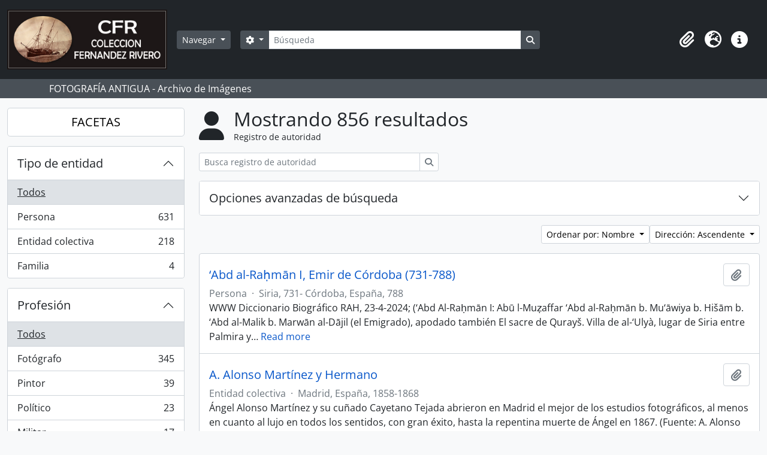

--- FILE ---
content_type: text/html; charset=utf-8
request_url: http://archivocti.uma.es/atom/index.php/actor/browse?sortDir=asc&sf_culture=es&sort=alphabetic&limit=15
body_size: 72115
content:
<!DOCTYPE html>
<html lang="es" dir="ltr">
  <head>
    <meta charset="utf-8">
    <meta name="viewport" content="width=device-width, initial-scale=1">
    <title>Actor browse - Colección Fernández Rivero</title>
        <link rel="shortcut icon" href="/atom/favicon.ico">
    <script defer src="/dist/js/vendor.bundle.1697f26639ee588df9ee.js"></script><script defer src="/dist/js/arDominionB5Plugin.bundle.0ac68e6c1a63c312687f.js"></script><link href="/dist/css/arDominionB5Plugin.bundle.33b8488ae3d60e127786.css" rel="stylesheet">
      </head>
  <body class="d-flex flex-column min-vh-100 actor browse">
        <div class="visually-hidden-focusable p-3 border-bottom">
  <a class="btn btn-sm btn-secondary" href="#main-column">
    Skip to main content  </a>
</div>
    



<header id="top-bar" class="navbar navbar-expand-lg navbar-dark bg-dark" role="navigation" aria-label="Main navigation">
  <div class="container-fluid">
          <a class="navbar-brand d-flex flex-wrap flex-lg-nowrap align-items-center py-0 me-0" href="/atom/index.php/" title="Inicio" rel="home">
                  <img alt="AtoM logo" class="d-inline-block my-2 me-3" height="100" src="/atom/plugins/arDominionB5Plugin/images/logo.png" />                      </a>
        <button class="navbar-toggler atom-btn-secondary my-2 me-1 px-1" type="button" data-bs-toggle="collapse" data-bs-target="#navbar-content" aria-controls="navbar-content" aria-expanded="false">
      <i 
        class="fas fa-2x fa-fw fa-bars" 
        data-bs-toggle="tooltip"
        data-bs-placement="bottom"
        title="Toggle navigation"
        aria-hidden="true">
      </i>
      <span class="visually-hidden">Toggle navigation</span>
    </button>
    <div class="collapse navbar-collapse flex-wrap justify-content-end me-1" id="navbar-content">
      <div class="d-flex flex-wrap flex-lg-nowrap flex-grow-1">
        <div class="dropdown my-2 me-3">
  <button class="btn btn-sm atom-btn-secondary dropdown-toggle" type="button" id="browse-menu" data-bs-toggle="dropdown" aria-expanded="false">
    Navegar  </button>
  <ul class="dropdown-menu mt-2" aria-labelledby="browse-menu">
    <li>
      <h6 class="dropdown-header">
        Navegar      </h6>
    </li>
                  <li id="node_browseInformationObjects">
          <a class="dropdown-item" href="/atom/index.php/informationobject/browse" title="Fotografías">Fotografías</a>        </li>
                        <li id="node_browseActors">
          <a class="dropdown-item" href="/atom/index.php/actor/browse" title="Personas / Familias / Organizaciones">Personas / Familias / Organizaciones</a>        </li>
                        <li id="node_browseSubjects">
          <a class="dropdown-item" href="/atom/index.php/taxonomy/index/id/35" title="Materias">Materias</a>        </li>
                        <li id="node_browsePlaces">
          <a class="dropdown-item" href="/atom/index.php/taxonomy/index/id/42" title="Lugares">Lugares</a>        </li>
                        <li id="node_browseDigitalObjects">
          <a class="dropdown-item" href="/atom/index.php/informationobject/browse?view=card&amp;onlyMedia=1&amp;topLod=0" title="Objetos digitales">Objetos digitales</a>        </li>
                        <li id="node_browseRepositories">
          <a class="dropdown-item" href="/atom/index.php/repository/browse" title="Archivo">Archivo</a>        </li>
                        <li id="node_browseFunctions">
          <a class="dropdown-item" href="/atom/index.php/function/browse" title="Funciones">Funciones</a>        </li>
                        <li id="node_browseAlbums">
          <a class="dropdown-item" href="/atom/index.php/informationobject/browse?levels=241&amp;topLod=0&amp;sort=referenceCode&amp;sortDir=asc" title="Álbumes / agrupaciones">Álbumes / agrupaciones</a>        </li>
            </ul>
</div>
        <form
  id="search-box"
  class="d-flex flex-grow-1 my-2"
  role="search"
  action="/atom/index.php/informationobject/browse">
  <h2 class="visually-hidden">Búsqueda</h2>
  <input type="hidden" name="topLod" value="0">
  <input type="hidden" name="sort" value="relevance">
  <div class="input-group flex-nowrap">
    <button
      id="search-box-options"
      class="btn btn-sm atom-btn-secondary dropdown-toggle"
      type="button"
      data-bs-toggle="dropdown"
      data-bs-auto-close="outside"
      aria-expanded="false">
      <i class="fas fa-cog" aria-hidden="true"></i>
      <span class="visually-hidden">Search options</span>
    </button>
    <div class="dropdown-menu mt-2" aria-labelledby="search-box-options">
              <div class="px-3 py-2">
          <div class="form-check">
            <input
              class="form-check-input"
              type="radio"
              name="repos"
              id="search-realm-global"
              checked
              value>
            <label class="form-check-label" for="search-realm-global">
              Búsqueda global            </label>
          </div>
                            </div>
        <div class="dropdown-divider"></div>
            <a class="dropdown-item" href="/atom/index.php/informationobject/browse?showAdvanced=1&topLod=0">
        Búsqueda avanzada      </a>
    </div>
    <input
      id="search-box-input"
      class="form-control form-control-sm dropdown-toggle"
      type="search"
      name="query"
      autocomplete="off"
      value=""
      placeholder="Búsqueda"
      data-url="/atom/index.php/search/autocomplete"
      data-bs-toggle="dropdown"
      aria-label="Búsqueda"
      aria-expanded="false">
    <ul id="search-box-results" class="dropdown-menu mt-2" aria-labelledby="search-box-input"></ul>
    <button class="btn btn-sm atom-btn-secondary" type="submit">
      <i class="fas fa-search" aria-hidden="true"></i>
      <span class="visually-hidden">Search in browse page</span>
    </button>
  </div>
</form>
      </div>
      <div class="d-flex flex-nowrap flex-column flex-lg-row align-items-strech align-items-lg-center">
        <ul class="navbar-nav mx-lg-2">
                    <li class="nav-item dropdown d-flex flex-column">
  <a
    class="nav-link dropdown-toggle d-flex align-items-center p-0"
    href="#"
    id="clipboard-menu"
    role="button"
    data-bs-toggle="dropdown"
    aria-expanded="false"
    data-total-count-label="registros añadidos"
    data-alert-close="Cerrar"
    data-load-alert-message="There was an error loading the clipboard content."
    data-export-alert-message="The clipboard is empty for this entity type."
    data-export-check-url="/atom/index.php/clipboard/exportCheck"
    data-delete-alert-message="Nota: los elementos del portapapeles no seleccionados en esta página se eliminarán del portapapeles cuando se actualice la página. Puede volver a seleccionarlos ahora o recargar la página para eliminarlos por completo. El uso de los botones de ordenación o de vista previa de impresión también provocará una recarga de la página - así que ¡se perderá todo lo que no esté seleccionado en ese momento!">
    <i
      class="fas fa-2x fa-fw fa-paperclip px-0 px-lg-2 py-2"
      data-bs-toggle="tooltip"
      data-bs-placement="bottom"
      data-bs-custom-class="d-none d-lg-block"
      title="Portapapeles"
      aria-hidden="true">
    </i>
    <span class="d-lg-none mx-1" aria-hidden="true">
      Portapapeles    </span>
    <span class="visually-hidden">
      Portapapeles    </span>
  </a>
  <ul class="dropdown-menu dropdown-menu-end mb-2" aria-labelledby="clipboard-menu">
    <li>
      <h6 class="dropdown-header">
        Portapapeles      </h6>
    </li>
    <li class="text-muted text-nowrap px-3 pb-2">
      <span
        id="counts-block"
        data-information-object-label="Documentos"
        data-actor-object-label="Registro de autoridad"
        data-repository-object-label="Institución archivística">
      </span>
    </li>
                  <li id="node_clearClipboard">
          <a class="dropdown-item" href="/atom/index.php/" title="Borrar selección">Borrar selección</a>        </li>
                        <li id="node_goToClipboard">
          <a class="dropdown-item" href="/atom/index.php/clipboard/view" title="Ir al portapapeles">Ir al portapapeles</a>        </li>
                        <li id="node_loadClipboard">
          <a class="dropdown-item" href="/atom/index.php/clipboard/load" title="Cargar portapapeles">Cargar portapapeles</a>        </li>
                        <li id="node_saveClipboard">
          <a class="dropdown-item" href="/atom/index.php/clipboard/save" title="Save clipboard">Save clipboard</a>        </li>
            </ul>
</li>
                      <li class="nav-item dropdown d-flex flex-column">
  <a
    class="nav-link dropdown-toggle d-flex align-items-center p-0"
    href="#"
    id="language-menu"
    role="button"
    data-bs-toggle="dropdown"
    aria-expanded="false">
    <i
      class="fas fa-2x fa-fw fa-globe-europe px-0 px-lg-2 py-2"
      data-bs-toggle="tooltip"
      data-bs-placement="bottom"
      data-bs-custom-class="d-none d-lg-block"
      title="Idioma"
      aria-hidden="true">
    </i>
    <span class="d-lg-none mx-1" aria-hidden="true">
      Idioma    </span>
    <span class="visually-hidden">
      Idioma    </span>  
  </a>
  <ul class="dropdown-menu dropdown-menu-end mb-2" aria-labelledby="language-menu">
    <li>
      <h6 class="dropdown-header">
        Idioma      </h6>
    </li>
          <li>
        <a class="dropdown-item" href="/atom/index.php/actor/browse?sf_culture=en&amp;sortDir=asc&amp;sort=alphabetic&amp;limit=15" title="English">English</a>      </li>
          <li>
        <a class="dropdown-item" href="/atom/index.php/actor/browse?sf_culture=es&amp;sortDir=asc&amp;sort=alphabetic&amp;limit=15" title="Español">Español</a>      </li>
      </ul>
</li>
                    <li class="nav-item dropdown d-flex flex-column">
  <a
    class="nav-link dropdown-toggle d-flex align-items-center p-0"
    href="#"
    id="quick-links-menu"
    role="button"
    data-bs-toggle="dropdown"
    aria-expanded="false">
    <i
      class="fas fa-2x fa-fw fa-info-circle px-0 px-lg-2 py-2"
      data-bs-toggle="tooltip"
      data-bs-placement="bottom"
      data-bs-custom-class="d-none d-lg-block"
      title="Enlaces rápidos"
      aria-hidden="true">
    </i>
    <span class="d-lg-none mx-1" aria-hidden="true">
      Enlaces rápidos    </span> 
    <span class="visually-hidden">
      Enlaces rápidos    </span>
  </a>
  <ul class="dropdown-menu dropdown-menu-end mb-2" aria-labelledby="quick-links-menu">
    <li>
      <h6 class="dropdown-header">
        Enlaces rápidos      </h6>
    </li>
                  <li id="node_help">
          <a class="dropdown-item" href="http://docs.accesstomemory.org/" title="Ayuda">Ayuda</a>        </li>
            </ul>
</li>
        </ul>
              </div>
    </div>
  </div>
</header>

  <div class="bg-secondary text-white">
    <div class="container-xl py-1">
      FOTOGRAFÍA ANTIGUA - Archivo de Imágenes    </div>
  </div>
    
<div id="wrapper" class="container-xxl pt-3 flex-grow-1">
            <div class="row">
    <div id="sidebar" class="col-md-3">
      
    <h2 class="d-grid">
      <button
        class="btn btn-lg atom-btn-white collapsed text-wrap"
        type="button"
        data-bs-toggle="collapse"
        data-bs-target="#collapse-aggregations"
        aria-expanded="false"
        aria-controls="collapse-aggregations">
        FACETAS      </button>
    </h2>

    <div class="collapse" id="collapse-aggregations">

        
      

<div class="accordion mb-3">
  <div class="accordion-item aggregation">
    <h2 class="accordion-header" id="heading-entityType">
      <button
        class="accordion-button collapsed"
        type="button"
        data-bs-toggle="collapse"
        data-bs-target="#collapse-entityType"
        aria-expanded="false"
        aria-controls="collapse-entityType">
        Tipo de entidad      </button>
    </h2>
    <div
      id="collapse-entityType"
      class="accordion-collapse collapse list-group list-group-flush"
      aria-labelledby="heading-entityType">
      
              <a class="list-group-item list-group-item-action d-flex justify-content-between align-items-center active text-decoration-underline" href="/atom/index.php/actor/browse?sortDir=asc&amp;sf_culture=es&amp;sort=alphabetic&amp;limit=15" title="Todos">Todos</a>          
              
        <a class="list-group-item list-group-item-action d-flex justify-content-between align-items-center text-break" href="/atom/index.php/actor/browse?entityType=132&amp;sortDir=asc&amp;sf_culture=es&amp;sort=alphabetic&amp;limit=15" title="Persona, 631 resultados631">Persona<span class="visually-hidden">, 631 resultados</span><span aria-hidden="true" class="ms-3 text-nowrap">631</span></a>              
        <a class="list-group-item list-group-item-action d-flex justify-content-between align-items-center text-break" href="/atom/index.php/actor/browse?entityType=131&amp;sortDir=asc&amp;sf_culture=es&amp;sort=alphabetic&amp;limit=15" title="Entidad colectiva, 218 resultados218">Entidad colectiva<span class="visually-hidden">, 218 resultados</span><span aria-hidden="true" class="ms-3 text-nowrap">218</span></a>              
        <a class="list-group-item list-group-item-action d-flex justify-content-between align-items-center text-break" href="/atom/index.php/actor/browse?entityType=133&amp;sortDir=asc&amp;sf_culture=es&amp;sort=alphabetic&amp;limit=15" title="Familia, 4 resultados4">Familia<span class="visually-hidden">, 4 resultados</span><span aria-hidden="true" class="ms-3 text-nowrap">4</span></a>          </div>
  </div>
</div>

        
      

<div class="accordion mb-3">
  <div class="accordion-item aggregation">
    <h2 class="accordion-header" id="heading-occupation">
      <button
        class="accordion-button collapsed"
        type="button"
        data-bs-toggle="collapse"
        data-bs-target="#collapse-occupation"
        aria-expanded="false"
        aria-controls="collapse-occupation">
        Profesión      </button>
    </h2>
    <div
      id="collapse-occupation"
      class="accordion-collapse collapse list-group list-group-flush"
      aria-labelledby="heading-occupation">
      
              <a class="list-group-item list-group-item-action d-flex justify-content-between align-items-center active text-decoration-underline" href="/atom/index.php/actor/browse?sortDir=asc&amp;sf_culture=es&amp;sort=alphabetic&amp;limit=15" title="Todos">Todos</a>          
              
        <a class="list-group-item list-group-item-action d-flex justify-content-between align-items-center text-break" href="/atom/index.php/actor/browse?occupation=40603&amp;sortDir=asc&amp;sf_culture=es&amp;sort=alphabetic&amp;limit=15" title="Fotógrafo, 345 resultados345">Fotógrafo<span class="visually-hidden">, 345 resultados</span><span aria-hidden="true" class="ms-3 text-nowrap">345</span></a>              
        <a class="list-group-item list-group-item-action d-flex justify-content-between align-items-center text-break" href="/atom/index.php/actor/browse?occupation=41974&amp;sortDir=asc&amp;sf_culture=es&amp;sort=alphabetic&amp;limit=15" title="Pintor, 39 resultados39">Pintor<span class="visually-hidden">, 39 resultados</span><span aria-hidden="true" class="ms-3 text-nowrap">39</span></a>              
        <a class="list-group-item list-group-item-action d-flex justify-content-between align-items-center text-break" href="/atom/index.php/actor/browse?occupation=49933&amp;sortDir=asc&amp;sf_culture=es&amp;sort=alphabetic&amp;limit=15" title="Político, 23 resultados23">Político<span class="visually-hidden">, 23 resultados</span><span aria-hidden="true" class="ms-3 text-nowrap">23</span></a>              
        <a class="list-group-item list-group-item-action d-flex justify-content-between align-items-center text-break" href="/atom/index.php/actor/browse?occupation=41530&amp;sortDir=asc&amp;sf_culture=es&amp;sort=alphabetic&amp;limit=15" title="Militar, 17 resultados17">Militar<span class="visually-hidden">, 17 resultados</span><span aria-hidden="true" class="ms-3 text-nowrap">17</span></a>              
        <a class="list-group-item list-group-item-action d-flex justify-content-between align-items-center text-break" href="/atom/index.php/actor/browse?occupation=48314&amp;sortDir=asc&amp;sf_culture=es&amp;sort=alphabetic&amp;limit=15" title="Escultor, 15 resultados15">Escultor<span class="visually-hidden">, 15 resultados</span><span aria-hidden="true" class="ms-3 text-nowrap">15</span></a>              
        <a class="list-group-item list-group-item-action d-flex justify-content-between align-items-center text-break" href="/atom/index.php/actor/browse?occupation=49139&amp;sortDir=asc&amp;sf_culture=es&amp;sort=alphabetic&amp;limit=15" title="Religioso, 11 resultados11">Religioso<span class="visually-hidden">, 11 resultados</span><span aria-hidden="true" class="ms-3 text-nowrap">11</span></a>              
        <a class="list-group-item list-group-item-action d-flex justify-content-between align-items-center text-break" href="/atom/index.php/actor/browse?occupation=52727&amp;sortDir=asc&amp;sf_culture=es&amp;sort=alphabetic&amp;limit=15" title="Cantánte, 8 resultados8">Cantánte<span class="visually-hidden">, 8 resultados</span><span aria-hidden="true" class="ms-3 text-nowrap">8</span></a>              
        <a class="list-group-item list-group-item-action d-flex justify-content-between align-items-center text-break" href="/atom/index.php/actor/browse?occupation=50245&amp;sortDir=asc&amp;sf_culture=es&amp;sort=alphabetic&amp;limit=15" title="Aristócrata, 7 resultados7">Aristócrata<span class="visually-hidden">, 7 resultados</span><span aria-hidden="true" class="ms-3 text-nowrap">7</span></a>              
        <a class="list-group-item list-group-item-action d-flex justify-content-between align-items-center text-break" href="/atom/index.php/actor/browse?occupation=49328&amp;sortDir=asc&amp;sf_culture=es&amp;sort=alphabetic&amp;limit=15" title="Torero, 6 resultados6">Torero<span class="visually-hidden">, 6 resultados</span><span aria-hidden="true" class="ms-3 text-nowrap">6</span></a>              
        <a class="list-group-item list-group-item-action d-flex justify-content-between align-items-center text-break" href="/atom/index.php/actor/browse?occupation=46178&amp;sortDir=asc&amp;sf_culture=es&amp;sort=alphabetic&amp;limit=15" title="Litógrafo, 4 resultados4">Litógrafo<span class="visually-hidden">, 4 resultados</span><span aria-hidden="true" class="ms-3 text-nowrap">4</span></a>          </div>
  </div>
</div>

      

<div class="accordion mb-3">
  <div class="accordion-item aggregation">
    <h2 class="accordion-header" id="heading-place">
      <button
        class="accordion-button collapsed"
        type="button"
        data-bs-toggle="collapse"
        data-bs-target="#collapse-place"
        aria-expanded="false"
        aria-controls="collapse-place">
        Lugar      </button>
    </h2>
    <div
      id="collapse-place"
      class="accordion-collapse collapse list-group list-group-flush"
      aria-labelledby="heading-place">
      
              <a class="list-group-item list-group-item-action d-flex justify-content-between align-items-center active text-decoration-underline" href="/atom/index.php/actor/browse?sortDir=asc&amp;sf_culture=es&amp;sort=alphabetic&amp;limit=15" title="Todos">Todos</a>          
              
        <a class="list-group-item list-group-item-action d-flex justify-content-between align-items-center text-break" href="/atom/index.php/actor/browse?place=701&amp;sortDir=asc&amp;sf_culture=es&amp;sort=alphabetic&amp;limit=15" title="España, 451 resultados451">España<span class="visually-hidden">, 451 resultados</span><span aria-hidden="true" class="ms-3 text-nowrap">451</span></a>              
        <a class="list-group-item list-group-item-action d-flex justify-content-between align-items-center text-break" href="/atom/index.php/actor/browse?place=684&amp;sortDir=asc&amp;sf_culture=es&amp;sort=alphabetic&amp;limit=15" title="Andalucía, 200 resultados200">Andalucía<span class="visually-hidden">, 200 resultados</span><span aria-hidden="true" class="ms-3 text-nowrap">200</span></a>              
        <a class="list-group-item list-group-item-action d-flex justify-content-between align-items-center text-break" href="/atom/index.php/actor/browse?place=703&amp;sortDir=asc&amp;sf_culture=es&amp;sort=alphabetic&amp;limit=15" title="Madrid, 89 resultados89">Madrid<span class="visually-hidden">, 89 resultados</span><span aria-hidden="true" class="ms-3 text-nowrap">89</span></a>              
        <a class="list-group-item list-group-item-action d-flex justify-content-between align-items-center text-break" href="/atom/index.php/actor/browse?place=3080&amp;sortDir=asc&amp;sf_culture=es&amp;sort=alphabetic&amp;limit=15" title="Málaga, 76 resultados76">Málaga<span class="visually-hidden">, 76 resultados</span><span aria-hidden="true" class="ms-3 text-nowrap">76</span></a>              
        <a class="list-group-item list-group-item-action d-flex justify-content-between align-items-center text-break" href="/atom/index.php/actor/browse?place=16432&amp;sortDir=asc&amp;sf_culture=es&amp;sort=alphabetic&amp;limit=15" title="Europa, 71 resultados71">Europa<span class="visually-hidden">, 71 resultados</span><span aria-hidden="true" class="ms-3 text-nowrap">71</span></a>              
        <a class="list-group-item list-group-item-action d-flex justify-content-between align-items-center text-break" href="/atom/index.php/actor/browse?place=694&amp;sortDir=asc&amp;sf_culture=es&amp;sort=alphabetic&amp;limit=15" title="Sevilla, 60 resultados60">Sevilla<span class="visually-hidden">, 60 resultados</span><span aria-hidden="true" class="ms-3 text-nowrap">60</span></a>              
        <a class="list-group-item list-group-item-action d-flex justify-content-between align-items-center text-break" href="/atom/index.php/actor/browse?place=700&amp;sortDir=asc&amp;sf_culture=es&amp;sort=alphabetic&amp;limit=15" title="Cataluña, 49 resultados49">Cataluña<span class="visually-hidden">, 49 resultados</span><span aria-hidden="true" class="ms-3 text-nowrap">49</span></a>              
        <a class="list-group-item list-group-item-action d-flex justify-content-between align-items-center text-break" href="/atom/index.php/actor/browse?place=793&amp;sortDir=asc&amp;sf_culture=es&amp;sort=alphabetic&amp;limit=15" title="Francia, 49 resultados49">Francia<span class="visually-hidden">, 49 resultados</span><span aria-hidden="true" class="ms-3 text-nowrap">49</span></a>              
        <a class="list-group-item list-group-item-action d-flex justify-content-between align-items-center text-break" href="/atom/index.php/actor/browse?place=719&amp;sortDir=asc&amp;sf_culture=es&amp;sort=alphabetic&amp;limit=15" title="Castilla-León, 40 resultados40">Castilla-León<span class="visually-hidden">, 40 resultados</span><span aria-hidden="true" class="ms-3 text-nowrap">40</span></a>              
        <a class="list-group-item list-group-item-action d-flex justify-content-between align-items-center text-break" href="/atom/index.php/actor/browse?place=796&amp;sortDir=asc&amp;sf_culture=es&amp;sort=alphabetic&amp;limit=15" title="París, 36 resultados36">París<span class="visually-hidden">, 36 resultados</span><span aria-hidden="true" class="ms-3 text-nowrap">36</span></a>          </div>
  </div>
</div>

      

<div class="accordion mb-3">
  <div class="accordion-item aggregation">
    <h2 class="accordion-header" id="heading-subject">
      <button
        class="accordion-button collapsed"
        type="button"
        data-bs-toggle="collapse"
        data-bs-target="#collapse-subject"
        aria-expanded="false"
        aria-controls="collapse-subject">
        Materia      </button>
    </h2>
    <div
      id="collapse-subject"
      class="accordion-collapse collapse list-group list-group-flush"
      aria-labelledby="heading-subject">
      
              <a class="list-group-item list-group-item-action d-flex justify-content-between align-items-center active text-decoration-underline" href="/atom/index.php/actor/browse?sortDir=asc&amp;sf_culture=es&amp;sort=alphabetic&amp;limit=15" title="Todos">Todos</a>          
              
        <a class="list-group-item list-group-item-action d-flex justify-content-between align-items-center text-break" href="/atom/index.php/actor/browse?subject=858&amp;sortDir=asc&amp;sf_culture=es&amp;sort=alphabetic&amp;limit=15" title="Monumentos, 64 resultados64">Monumentos<span class="visually-hidden">, 64 resultados</span><span aria-hidden="true" class="ms-3 text-nowrap">64</span></a>              
        <a class="list-group-item list-group-item-action d-flex justify-content-between align-items-center text-break" href="/atom/index.php/actor/browse?subject=53974&amp;sortDir=asc&amp;sf_culture=es&amp;sort=alphabetic&amp;limit=15" title="Centros de culto, 57 resultados57">Centros de culto<span class="visually-hidden">, 57 resultados</span><span aria-hidden="true" class="ms-3 text-nowrap">57</span></a>              
        <a class="list-group-item list-group-item-action d-flex justify-content-between align-items-center text-break" href="/atom/index.php/actor/browse?subject=4422&amp;sortDir=asc&amp;sf_culture=es&amp;sort=alphabetic&amp;limit=15" title="Iglesias, 33 resultados33">Iglesias<span class="visually-hidden">, 33 resultados</span><span aria-hidden="true" class="ms-3 text-nowrap">33</span></a>              
        <a class="list-group-item list-group-item-action d-flex justify-content-between align-items-center text-break" href="/atom/index.php/actor/browse?subject=656&amp;sortDir=asc&amp;sf_culture=es&amp;sort=alphabetic&amp;limit=15" title="Palacios - España, 31 resultados31">Palacios - España<span class="visually-hidden">, 31 resultados</span><span aria-hidden="true" class="ms-3 text-nowrap">31</span></a>              
        <a class="list-group-item list-group-item-action d-flex justify-content-between align-items-center text-break" href="/atom/index.php/actor/browse?subject=1548&amp;sortDir=asc&amp;sf_culture=es&amp;sort=alphabetic&amp;limit=15" title="Monasterios, 23 resultados23">Monasterios<span class="visually-hidden">, 23 resultados</span><span aria-hidden="true" class="ms-3 text-nowrap">23</span></a>              
        <a class="list-group-item list-group-item-action d-flex justify-content-between align-items-center text-break" href="/atom/index.php/actor/browse?subject=54043&amp;sortDir=asc&amp;sf_culture=es&amp;sort=alphabetic&amp;limit=15" title="Catedrales, 19 resultados19">Catedrales<span class="visually-hidden">, 19 resultados</span><span aria-hidden="true" class="ms-3 text-nowrap">19</span></a>              
        <a class="list-group-item list-group-item-action d-flex justify-content-between align-items-center text-break" href="/atom/index.php/actor/browse?subject=958&amp;sortDir=asc&amp;sf_culture=es&amp;sort=alphabetic&amp;limit=15" title="Profesiones y Ocupaciones, 15 resultados15">Profesiones y Ocupaciones<span class="visually-hidden">, 15 resultados</span><span aria-hidden="true" class="ms-3 text-nowrap">15</span></a>              
        <a class="list-group-item list-group-item-action d-flex justify-content-between align-items-center text-break" href="/atom/index.php/actor/browse?subject=19191&amp;sortDir=asc&amp;sf_culture=es&amp;sort=alphabetic&amp;limit=15" title="Fotógrafos, 7 resultados7">Fotógrafos<span class="visually-hidden">, 7 resultados</span><span aria-hidden="true" class="ms-3 text-nowrap">7</span></a>              
        <a class="list-group-item list-group-item-action d-flex justify-content-between align-items-center text-break" href="/atom/index.php/actor/browse?subject=21246&amp;sortDir=asc&amp;sf_culture=es&amp;sort=alphabetic&amp;limit=15" title="Edificaciones, 7 resultados7">Edificaciones<span class="visually-hidden">, 7 resultados</span><span aria-hidden="true" class="ms-3 text-nowrap">7</span></a>              
        <a class="list-group-item list-group-item-action d-flex justify-content-between align-items-center text-break" href="/atom/index.php/actor/browse?subject=5145&amp;sortDir=asc&amp;sf_culture=es&amp;sort=alphabetic&amp;limit=15" title="Músicos, 6 resultados6">Músicos<span class="visually-hidden">, 6 resultados</span><span aria-hidden="true" class="ms-3 text-nowrap">6</span></a>          </div>
  </div>
</div>

        
    </div>

      </div>
    <div id="main-column" role="main" class="col-md-9">
        <div class="multiline-header d-flex align-items-center mb-3">
    <i class="fas fa-3x fa-user me-3" aria-hidden="true"></i>
    <div class="d-flex flex-column">
      <h1 class="mb-0" aria-describedby="heading-label">
                  Mostrando 856 resultados              </h1>
      <span class="small" id="heading-label">
        Registro de autoridad      </span>
    </div>
  </div>
        <div class="d-flex flex-wrap gap-2">
                        </div>

  <div class="d-inline-block mb-3">
    <form
  id="inline-search"
  method="get"
  action="/atom/index.php/actor/browse"
  role="search"
  aria-label="Registro de autoridad">

  
  <div class="input-group flex-nowrap">
    
    <input
      class="form-control form-control-sm"
      type="search"
      name="subquery"
      value=""
      placeholder="Busca registro de autoridad"
      aria-label="Busca registro de autoridad">

    
    <button class="btn btn-sm atom-btn-white" type="submit">
      <i class="fas fa-search" aria-hidden="true"></i>
      <span class="visually-hidden">Búsqueda</span>
    </button>
  </div>

</form>
  </div>
      
  <div class="accordion mb-3 adv-search" role="search">
  <div class="accordion-item">
    <h2 class="accordion-header" id="heading-adv-search">
      <button class="accordion-button collapsed" type="button" data-bs-toggle="collapse" data-bs-target="#collapse-adv-search" aria-expanded="false" aria-controls="collapse-adv-search">
        Opciones avanzadas de búsqueda      </button>
    </h2>
    <div id="collapse-adv-search" class="accordion-collapse collapse" aria-labelledby="heading-adv-search">
      <div class="accordion-body">
        <form name="advanced-search-form" method="get" action="/atom/index.php/actor/browse">
                      <input type="hidden" name="sortDir" value="asc"/>
                      <input type="hidden" name="sort" value="alphabetic"/>
          
          <h5>Encontrar resultados con :</h5>

          <div class="criteria mb-4">

            
              
            
            
            <div class="criterion row align-items-center">

              <div class="col-xl-auto mb-3 adv-search-boolean">
                <select class="form-select" name="so0" aria-label="Boolean">
                  <option value="and">y</option>
                  <option value="or">o</option>
                  <option value="not">no</option>
                </select>
              </div>

              <div class="col-xl-auto flex-grow-1 mb-3">
                <input class="form-control" type="text" aria-label="Búsqueda" placeholder="Búsqueda" name="sq0">
              </div>

              <div class="col-xl-auto mb-3 text-center">
                <span class="form-text">en</span>
              </div>

              <div class="col-xl-auto mb-3">
                <select class="form-select" name="sf0">
                  <option value="">Cualquier campo</option>
                                      <option value="authorizedFormOfName">Forma autorizada del nombre</option>
                                      <option value="parallelNames">Forma(s) paralela(s) de nombre</option>
                                      <option value="otherNames">Otra(s) forma(s) de nombre</option>
                                      <option value="datesOfExistence">Fechas de existencia</option>
                                      <option value="history">Historia</option>
                                      <option value="legalStatus">Estatuto jurídico</option>
                                      <option value="places">Lugares</option>
                                      <option value="generalContext">Contexto general</option>
                                      <option value="occupations">Puntos de acceso a la profesión</option>
                                      <option value="occupationNotes">Notas sobre el punto de acceso a la profesión</option>
                                      <option value="subject">Puntos de acceso por materia</option>
                                      <option value="place">Puntos de acceso por lugar</option>
                                      <option value="descriptionIdentifier">Identificador de registro de autoridad</option>
                                      <option value="institutionResponsibleIdentifier">Identificador de la institución</option>
                                      <option value="sources">Fuentes</option>
                                      <option value="maintenanceNotes">Notas de mantención</option>
                                  </select>
              </div>

              <div class="col-xl-auto mb-3">
                <a href="#" class="d-none d-xl-block delete-criterion" aria-label="Delete criterion">
                  <i aria-hidden="true" class="fas fa-times text-muted"></i>
                </a>
                <a href="#" class="d-xl-none delete-criterion btn btn-outline-danger w-100 mb-3">
                  Delete criterion                </a>
              </div>

            </div>

            <div class="add-new-criteria mb-3">
              <a id="add-criterion-dropdown-menu" class="btn atom-btn-white dropdown-toggle" href="#" role="button" data-bs-toggle="dropdown" aria-expanded="false">Añadir nuevo criterio</a>
              <ul class="dropdown-menu mt-2" aria-labelledby="add-criterion-dropdown-menu">
                <li><a class="dropdown-item" href="#" id="add-criterion-and">Y</a></li>
                <li><a class="dropdown-item" href="#" id="add-criterion-or">O</a></li>
                <li><a class="dropdown-item" href="#" id="add-criterion-not">No</a></li>
              </ul>
            </div>

          </div>

                      <h5>Limitar resultados por :</h5>

            <div class="criteria mb-4">
              <div class="mb-3"><label class="form-label" for="repository">Institución archivística</label><select name="repository" class="form-select" id="repository">
<option value="" selected="selected"></option>
<option value="977">Colección Fernández Rivero, Málaga, España.</option>
</select></div>            </div>
          
          <h5>Filtrar resultados por :</h5>

          <div class="criteria row mb-2">

            <div class="col-md-4">
              <div class="mb-3"><label class="form-label" for="hasDigitalObject">Objeto digital disponibles</label><select name="hasDigitalObject" class="form-select" id="hasDigitalObject">
<option value="" selected="selected"></option>
<option value="1">Sí</option>
<option value="0">No</option>
</select></div>            </div>

            <div class="col-md-4">
              <div class="mb-3"><label class="form-label" for="entityType">Tipo de entidad disponibles</label><select name="entityType" class="form-select" id="entityType">
<option value="" selected="selected"></option>
<option value="131">Entidad colectiva</option>
<option value="133">Familia</option>
<option value="132">Persona</option>
</select></div>            </div>

            <div class="col-md-4">
              <div class="mb-3"><label class="form-label" for="emptyField">Campo vacío</label><select name="emptyField" class="form-select" id="emptyField">
<option value="" selected="selected"></option>
<option value="authorizedFormOfName">Forma autorizada del nombre</option>
<option value="parallelNames">Forma(s) paralela(s) de nombre</option>
<option value="otherNames">Otra(s) forma(s) de nombre</option>
<option value="datesOfExistence">Fechas de existencia</option>
<option value="history">Historia</option>
<option value="legalStatus">Estatuto jurídico</option>
<option value="places">Lugares</option>
<option value="generalContext">Contexto general</option>
<option value="occupations">Puntos de acceso a la profesión</option>
<option value="occupationNotes">Notas sobre el punto de acceso a la profesión</option>
<option value="subject">Puntos de acceso por materia</option>
<option value="place">Puntos de acceso por lugar</option>
<option value="descriptionIdentifier">Identificador de registro de autoridad</option>
<option value="institutionResponsibleIdentifier">Identificador de la institución</option>
<option value="sources">Fuentes</option>
<option value="maintenanceNotes">Notas de mantención</option>
</select></div>            </div>

          </div>

          <h5>Encontrar resultados donde:</h5>

          <div class="criteria row mb-2">

            <div class="col-md-3">
              <div class="mb-3"><label class="form-label" for="relatedType">Relación</label><select name="relatedType" class="form-select" id="relatedType">
<option value="" selected="selected"></option>
<option value="200">Controles</option>
<option value="216">es el abuelo de</option>
<option value="210">es el amigo de</option>
<option value="209">es el asociado de</option>
<option value="207">es el cliente de</option>
<option value="214">es el cónyuge de</option>
<option value="213">es el hermano de</option>
<option value="212">es el hijo de</option>
<option value="217">es el nieto de</option>
<option value="211">es el padre de</option>
<option value="204">es el predecesor de</option>
<option value="215">es el primo de</option>
<option value="202">es el propietario de</option>
<option value="206">es el proveedor de</option>
<option value="208">es el socio de negocios de</option>
<option value="199">es el subordinado de</option>
<option value="205">es el sucesor de</option>
<option value="198">es el superior de</option>
<option value="203">es propiedad de</option>
<option value="201">está controlado por</option>
</select></div>            </div>

            <div class="col-md-9">
              <div class="mb-3"><label class="form-label" for="relatedAuthority">Related Registro de autoridad</label><select name="relatedAuthority" class="form-autocomplete form-control" id="relatedAuthority">

</select><input class="list" type="hidden" value="/atom/index.php/actor/autocomplete"></div>            </div>

          </div>

          <ul class="actions mb-1 nav gap-2 justify-content-center">
            <li><input type="button" class="btn atom-btn-outline-danger reset" value="Reiniciar"></li>
            <li><input type="submit" class="btn atom-btn-outline-light" value="Búsqueda"></li>
          </ul>

        </form>
      </div>
    </div>
  </div>
</div>

  
    <div class="d-flex flex-wrap gap-2 justify-content-end mb-3">
      
<div class="dropdown d-inline-block">
  <button class="btn btn-sm atom-btn-white dropdown-toggle text-wrap" type="button" id="sort-button" data-bs-toggle="dropdown" aria-expanded="false">
    Ordenar por: Nombre  </button>
  <ul class="dropdown-menu dropdown-menu-end mt-2" aria-labelledby="sort-button">
          <li>
        <a
          href="/atom/index.php/actor/browse?sort=lastUpdated&sortDir=asc&sf_culture=es&limit=15"
          class="dropdown-item">
          Fecha modificada        </a>
      </li>
          <li>
        <a
          href="/atom/index.php/actor/browse?sort=alphabetic&sortDir=asc&sf_culture=es&limit=15"
          class="dropdown-item active">
          Nombre        </a>
      </li>
          <li>
        <a
          href="/atom/index.php/actor/browse?sort=identifier&sortDir=asc&sf_culture=es&limit=15"
          class="dropdown-item">
          Identificador        </a>
      </li>
      </ul>
</div>


<div class="dropdown d-inline-block">
  <button class="btn btn-sm atom-btn-white dropdown-toggle text-wrap" type="button" id="sortDir-button" data-bs-toggle="dropdown" aria-expanded="false">
    Dirección: Ascendente  </button>
  <ul class="dropdown-menu dropdown-menu-end mt-2" aria-labelledby="sortDir-button">
          <li>
        <a
          href="/atom/index.php/actor/browse?sortDir=asc&sf_culture=es&sort=alphabetic&limit=15"
          class="dropdown-item active">
          Ascendente        </a>
      </li>
          <li>
        <a
          href="/atom/index.php/actor/browse?sortDir=desc&sf_culture=es&sort=alphabetic&limit=15"
          class="dropdown-item">
          Descendente        </a>
      </li>
      </ul>
</div>
    </div>

    <div id="content">

                      <article class="search-result row g-0 p-3 border-bottom">
  
  <div class="col-12 d-flex flex-column gap-1">
    <div class="d-flex align-items-center gap-2 mw-100">
      <a class="h5 mb-0 text-truncate" href="/atom/index.php/abd-al-rahman-i-emir-de-cordoba-731-788-2" title="‘Abd al-Raḥmān I, Emir de Córdoba (731-788)">‘Abd al-Raḥmān I, Emir de Córdoba (731-788)</a>
      <button
  class="btn atom-btn-white ms-auto active-primary clipboard"
  data-clipboard-slug="abd-al-rahman-i-emir-de-cordoba-731-788-2"
  data-clipboard-type="actor"
  data-tooltip="true"  data-title="Añadir al portapapeles"
  data-alt-title="Eliminar del portapapeles">
  <i class="fas fa-lg fa-paperclip" aria-hidden="true"></i>
  <span class="visually-hidden">
    Añadir al portapapeles  </span>
</button>
    </div>

    <div class="d-flex flex-column gap-2">
      <div class="d-flex flex-wrap">
                
                            <span class="text-muted">
            Persona          </span>
                  
                              <span class="text-muted mx-2"> · </span>
                    <span class="text-muted">
            Siria, 731- Córdoba, España, 788          </span>
              </div>

              <span class="text-block d-none">
          <p>WWW Diccionario Biográfico RAH, 23-4-2024; (‘Abd Al-Raḥmān I: Abū l-Muẓaffar ‘Abd al-Raḥmān b. Mu‘āwiya b. Hišām b. ‘Abd al-Malik b. Marwān al-Dājil (el Emigrado), apodado también El sacre de Qurayš. Villa de al-‘Ulyà, lugar de Siria entre Palmira y Damasco (Siria), 113 H./731 C. – Córdoba, 25 rabi´ii de 172 H./30.IX.788 C. Fundador y primer emir Omeya de Córdoba (independiente), urbanizador del territorio, organizador de la administración y de los ejércitos del emirato, poeta, orador elocuente e ingenioso y hombre de gran cultura. Fundador de la dinastía omeya en Occidente) <a href="https://dbe.rah.es/biografias/4452/abd-al-rahman-i">https://dbe.rah.es/biografias/4452/abd-al-rahman-i</a></p>        </span>
          </div>
  </div>
</article>
                      <article class="search-result row g-0 p-3 border-bottom">
  
  <div class="col-12 d-flex flex-column gap-1">
    <div class="d-flex align-items-center gap-2 mw-100">
      <a class="h5 mb-0 text-truncate" href="/atom/index.php/a-alonso-martinez-y-hermano" title="A. Alonso Martínez y Hermano">A. Alonso Martínez y Hermano</a>
      <button
  class="btn atom-btn-white ms-auto active-primary clipboard"
  data-clipboard-slug="a-alonso-martinez-y-hermano"
  data-clipboard-type="actor"
  data-tooltip="true"  data-title="Añadir al portapapeles"
  data-alt-title="Eliminar del portapapeles">
  <i class="fas fa-lg fa-paperclip" aria-hidden="true"></i>
  <span class="visually-hidden">
    Añadir al portapapeles  </span>
</button>
    </div>

    <div class="d-flex flex-column gap-2">
      <div class="d-flex flex-wrap">
                
                            <span class="text-muted">
            Entidad colectiva          </span>
                  
                              <span class="text-muted mx-2"> · </span>
                    <span class="text-muted">
            Madrid, España, 1858-1868          </span>
              </div>

              <span class="text-block d-none">
          <p>Ángel Alonso Martínez y su cuñado Cayetano Tejada abrieron en Madrid el mejor de los estudios fotográficos, al menos en cuanto al lujo en todos los sentidos, con gran éxito, hasta la repentina muerte de Ángel en 1867. (Fuente: A. Alonso Martínez y Hermano: un ministro como socio. <a href="https://cfrivero.blog/2022/07/03/a-alonso-martinez-y-hermano-un-ministro-como-socio/">https://cfrivero.blog/2022/07/03/a-alonso-martinez-y-hermano-un-ministro-como-socio/</a>)</p>        </span>
          </div>
  </div>
</article>
                      <article class="search-result row g-0 p-3 border-bottom">
  
  <div class="col-12 d-flex flex-column gap-1">
    <div class="d-flex align-items-center gap-2 mw-100">
      <a class="h5 mb-0 text-truncate" href="/atom/index.php/abeille-nal-jose-fl-1862-1899" title="Abeille Nal, José (fl. 1862-1899)">Abeille Nal, José (fl. 1862-1899)</a>
      <button
  class="btn atom-btn-white ms-auto active-primary clipboard"
  data-clipboard-slug="abeille-nal-jose-fl-1862-1899"
  data-clipboard-type="actor"
  data-tooltip="true"  data-title="Añadir al portapapeles"
  data-alt-title="Eliminar del portapapeles">
  <i class="fas fa-lg fa-paperclip" aria-hidden="true"></i>
  <span class="visually-hidden">
    Añadir al portapapeles  </span>
</button>
    </div>

    <div class="d-flex flex-column gap-2">
      <div class="d-flex flex-wrap">
                
                            <span class="text-muted">
            Persona          </span>
                  
                              <span class="text-muted mx-2"> · </span>
                    <span class="text-muted">
            España 1861 - 1899          </span>
              </div>

              <span class="text-block d-none">
          <p>Fotógrafo que se inicia en 1861 en Santa Cruz de Tenerife en la Calle del Castillo, 9 con el nombre de &quot;Corrales y Nal&quot;; se trasladó a Cádiz en 1862 donde se ubica en Calle Columela, 22 y desde 1863 en la calle Ancha, esquina a la de San José, Entrada por la Camisería, con el nombre de &quot;Fotografía Francesa&quot;, y hasta 1877 en el nº 12 de esta misma calle cambiando su razón comercial a &quot;Fotografía Francesa y Española&quot;, se asocia allí al fotógrafo Chicano &quot;Nal y Chicano&quot;; en 1890 aparece como &quot;J. Nal y Cia&quot; y &quot;Nal, Chicano y L. Hernández&quot;. En fechas que van de 1877 a 1899 se encuentra en la calle Duque de Tetuán, 12 con el nombre de &quot;Fotografía Francesa y Española&quot; y &quot;Nal y Chicano&quot;. También como Sociedad Fotográfica de Cádiz. Abrió estudio en Málaga en la calle Fresca, 6. (Fuente: Directorio Clifford y Rafael Garófano)</p>        </span>
          </div>
  </div>
</article>
                      <article class="search-result row g-0 p-3 border-bottom">
  
  <div class="col-12 d-flex flex-column gap-1">
    <div class="d-flex align-items-center gap-2 mw-100">
      <a class="h5 mb-0 text-truncate" href="/atom/index.php/foto-g-aguilar-fl-1950" title="Aguilar, G. (fl. 1950-?)">Aguilar, G. (fl. 1950-?)</a>
      <button
  class="btn atom-btn-white ms-auto active-primary clipboard"
  data-clipboard-slug="foto-g-aguilar-fl-1950"
  data-clipboard-type="actor"
  data-tooltip="true"  data-title="Añadir al portapapeles"
  data-alt-title="Eliminar del portapapeles">
  <i class="fas fa-lg fa-paperclip" aria-hidden="true"></i>
  <span class="visually-hidden">
    Añadir al portapapeles  </span>
</button>
    </div>

    <div class="d-flex flex-column gap-2">
      <div class="d-flex flex-wrap">
                
                            <span class="text-muted">
            Persona          </span>
                  
                              <span class="text-muted mx-2"> · </span>
                    <span class="text-muted">
            Granada, España, fl. 1950-          </span>
              </div>

              <span class="text-block d-none">
          <p>Fotógrafo establecido en Granada, en la Gran Vía, con el nombre que reza en su sello: &quot;Fotografía G. Aguilar, Granada&quot;, al menos desde la década de 1950-</p>        </span>
          </div>
  </div>
</article>
                      <article class="search-result row g-0 p-3 border-bottom">
  
  <div class="col-12 d-flex flex-column gap-1">
    <div class="d-flex align-items-center gap-2 mw-100">
      <a class="h5 mb-0 text-truncate" href="/atom/index.php/alba-fernando-alvarez-de-toledo-duque-de-1507-1582" title="Alba, Fernando Álvarez de Toledo, Duque de (1507-1582)">Alba, Fernando Álvarez de Toledo, Duque de (1507-1582)</a>
      <button
  class="btn atom-btn-white ms-auto active-primary clipboard"
  data-clipboard-slug="alba-fernando-alvarez-de-toledo-duque-de-1507-1582"
  data-clipboard-type="actor"
  data-tooltip="true"  data-title="Añadir al portapapeles"
  data-alt-title="Eliminar del portapapeles">
  <i class="fas fa-lg fa-paperclip" aria-hidden="true"></i>
  <span class="visually-hidden">
    Añadir al portapapeles  </span>
</button>
    </div>

    <div class="d-flex flex-column gap-2">
      <div class="d-flex flex-wrap">
                
                            <span class="text-muted">
            Persona          </span>
                  
                              <span class="text-muted mx-2"> · </span>
                    <span class="text-muted">
            Piedrahita, Ávila, España, 1507 - Lisboa, Portugal, 1582          </span>
              </div>

              <span class="text-block d-none">
          <p>Espasa; (Álvarez de Toledo, Fernando (Duque de Alba); caudillo y hombre de Estado español; n. 29-12-1507 en Piedrahita y m. el 11-12-1582 en Lisboa)</p>        </span>
          </div>
  </div>
</article>
                      <article class="search-result row g-0 p-3 border-bottom">
  
  <div class="col-12 d-flex flex-column gap-1">
    <div class="d-flex align-items-center gap-2 mw-100">
      <a class="h5 mb-0 text-truncate" href="/atom/index.php/alba-jacobo-fitz-james-stuart-y-falco-duque-de-1878-1953" title="Alba, Jacobo Fitz-James Stuart y Falcó, Duque de (1878-1953)">Alba, Jacobo Fitz-James Stuart y Falcó, Duque de (1878-1953)</a>
      <button
  class="btn atom-btn-white ms-auto active-primary clipboard"
  data-clipboard-slug="alba-jacobo-fitz-james-stuart-y-falco-duque-de-1878-1953"
  data-clipboard-type="actor"
  data-tooltip="true"  data-title="Añadir al portapapeles"
  data-alt-title="Eliminar del portapapeles">
  <i class="fas fa-lg fa-paperclip" aria-hidden="true"></i>
  <span class="visually-hidden">
    Añadir al portapapeles  </span>
</button>
    </div>

    <div class="d-flex flex-column gap-2">
      <div class="d-flex flex-wrap">
                
                            <span class="text-muted">
            Persona          </span>
                  
                              <span class="text-muted mx-2"> · </span>
                    <span class="text-muted">
            Palermo, Sicilia, Italia, 1821 - Madrid, España, 1881          </span>
              </div>

              <span class="text-block d-none">
          <p>Noble, mecenas y político español, Diputado a Cortes, Miembro de la Asamblea Nacional Consultiva, Ministro de Instrucción Pública, Ministro de Estado, Embajador en el Reino Unido, Diputado a Cortes, Miembro de la Asamblea Nacional Consultiva, Procurador en Cortes, XVII duque de Alba de Tormes, promotor del estudio de la historia de la Casa de Alba y de sus colecciones de arte. Director de la Real Academia de la Historia) <a href="https://es.wikipedia.org/wiki/Jacobo_Fitz-James_Stuart_y_Falc%C3%B3">https://es.wikipedia.org/wiki/Jacobo_Fitz-James_Stuart_y_Falc%C3%B3</a></p>        </span>
          </div>
  </div>
</article>
                      <article class="search-result row g-0 p-3 border-bottom">
      <div class="col-12 col-lg-3 pb-2 pb-lg-0 pe-lg-3">
      <a href="/atom/index.php/alba-carlos-maria-fitz-james-stuart-y-portocarrero-duque-de-1849-1901">
        <img alt="Alba, Jacobo Fitz-James Stuart y Ventimiglia, Duque de (1821-1981)" class="img-thumbnail" src="/atom/uploads/r/null/d/0/e/d0ee56723a55f091fc8915c509754b77b4672c6d6781d5bef807671aa6831815/CF01__18XX0000_RI_FC_0047-3_105_142.jpg" />      </a>
    </div>
  
  <div class="col-12 col-lg-9 d-flex flex-column gap-1">
    <div class="d-flex align-items-center gap-2 mw-100">
      <a class="h5 mb-0 text-truncate" href="/atom/index.php/alba-carlos-maria-fitz-james-stuart-y-portocarrero-duque-de-1849-1901" title="Alba, Jacobo Fitz-James Stuart y Ventimiglia, Duque de (1821-1981)">Alba, Jacobo Fitz-James Stuart y Ventimiglia, Duque de (1821-1981)</a>
      <button
  class="btn atom-btn-white ms-auto active-primary clipboard"
  data-clipboard-slug="alba-carlos-maria-fitz-james-stuart-y-portocarrero-duque-de-1849-1901"
  data-clipboard-type="actor"
  data-tooltip="true"  data-title="Añadir al portapapeles"
  data-alt-title="Eliminar del portapapeles">
  <i class="fas fa-lg fa-paperclip" aria-hidden="true"></i>
  <span class="visually-hidden">
    Añadir al portapapeles  </span>
</button>
    </div>

    <div class="d-flex flex-column gap-2">
      <div class="d-flex flex-wrap">
                
                            <span class="text-muted">
            Persona          </span>
                  
                              <span class="text-muted mx-2"> · </span>
                    <span class="text-muted">
            Palermo, Sicilia, Italia 1821 - Madrid, España, 1881          </span>
              </div>

              <span class="text-block d-none">
          <p>Noble español, XV duque de Alba de Tormes, entre sus muy numerosos títulos, doce veces grande de España y diputado y senador en las Cortes. Contrajo matrimonio en Madrid, el 14 de febrero de 1844, con María Francisca Palafox Portocarrero y KirkPatrick, XVI duquesa de Peñaranda de Duero y hermana mayor de Eugenia de Montijo. (Fuente: <a href="https://dbe.rah.es/biografias/54033/carlos-maria-fitz-james-stuart-y-portocarrero">https://dbe.rah.es/biografias/54033/carlos-maria-fitz-james-stuart-y-portocarrero</a>)</p>        </span>
          </div>
  </div>
</article>
                      <article class="search-result row g-0 p-3 border-bottom">
  
  <div class="col-12 d-flex flex-column gap-1">
    <div class="d-flex align-items-center gap-2 mw-100">
      <a class="h5 mb-0 text-truncate" href="/atom/index.php/albareda-negrevernis-rafael-h-1822-1881" title="Albareda Negrevernis, Rafael  (h. 1822–1881)">Albareda Negrevernis, Rafael  (h. 1822–1881)</a>
      <button
  class="btn atom-btn-white ms-auto active-primary clipboard"
  data-clipboard-slug="albareda-negrevernis-rafael-h-1822-1881"
  data-clipboard-type="actor"
  data-tooltip="true"  data-title="Añadir al portapapeles"
  data-alt-title="Eliminar del portapapeles">
  <i class="fas fa-lg fa-paperclip" aria-hidden="true"></i>
  <span class="visually-hidden">
    Añadir al portapapeles  </span>
</button>
    </div>

    <div class="d-flex flex-column gap-2">
      <div class="d-flex flex-wrap">
                
                            <span class="text-muted">
            Persona          </span>
                  
                              <span class="text-muted mx-2"> · </span>
                    <span class="text-muted">
            Barcelona, España, h. 1822-          </span>
              </div>

              <span class="text-block d-none">
          <p>Platero por tradición familiar, pero como fotógrafo se trasladó en periodos esporádicos a Palma de Mallorca entre los años 1854 con estudio en Baixada de Can Figuera y entre 1855 y 1856 en Costa de sa Pols, 1. Es en 1856 cuando se asoció con su cuñado, el fotógrafo Manuel Moliné Muns (1833–1901) estableciendo un estudio conjunto, &quot;Moliné y Albareda&quot; en la calle Arolas, que llegó a ser uno de los más famosos de Barcelona, así hasta 1878. Entretanto hizo algunas incursiones en Lérida y en Tarragona, en la Bajada del Rosario en 1864. Murió en Barcelona en 1881.</p>        </span>
          </div>
  </div>
</article>
                      <article class="search-result row g-0 p-3 border-bottom">
  
  <div class="col-12 d-flex flex-column gap-1">
    <div class="d-flex align-items-center gap-2 mw-100">
      <a class="h5 mb-0 text-truncate" href="/atom/index.php/albinana-jose-fl-1845-1868" title="Albiñana, José (fl. 1845-1868)">Albiñana, José (fl. 1845-1868)</a>
      <button
  class="btn atom-btn-white ms-auto active-primary clipboard"
  data-clipboard-slug="albinana-jose-fl-1845-1868"
  data-clipboard-type="actor"
  data-tooltip="true"  data-title="Añadir al portapapeles"
  data-alt-title="Eliminar del portapapeles">
  <i class="fas fa-lg fa-paperclip" aria-hidden="true"></i>
  <span class="visually-hidden">
    Añadir al portapapeles  </span>
</button>
    </div>

    <div class="d-flex flex-column gap-2">
      <div class="d-flex flex-wrap">
                
                            <span class="text-muted">
            Persona          </span>
                  
                              <span class="text-muted mx-2"> · </span>
                    <span class="text-muted">
            Madrid, España, fl. 1845-1868          </span>
              </div>

              <span class="text-block d-none">
          <p>Activo retratista madrileño; daguerrotipista; fotógrafo de cámara de Isabel II. (Fuente: López Mondéjar, Publio. Las fuentes de la memoria : fotografía y sociedad en la España del siglo XIX. Barcelona, 1989; p. 211)</p>        </span>
          </div>
  </div>
</article>
                      <article class="search-result row g-0 p-3 border-bottom">
      <div class="col-12 col-lg-3 pb-2 pb-lg-0 pe-lg-3">
      <a href="/atom/index.php/alcazar-de-segovia-2">
        <img alt="Alcázar de Segovia" class="img-thumbnail" src="/atom/uploads/r/null/9/f/0/9f05409a8024a3441c4e893890ef90842f3b5f76eb2426bdad2215636aa258bd/CF01__18XX0000_RI_FG_0016_056_142.jpg" />      </a>
    </div>
  
  <div class="col-12 col-lg-9 d-flex flex-column gap-1">
    <div class="d-flex align-items-center gap-2 mw-100">
      <a class="h5 mb-0 text-truncate" href="/atom/index.php/alcazar-de-segovia-2" title="Alcázar de Segovia">Alcázar de Segovia</a>
      <button
  class="btn atom-btn-white ms-auto active-primary clipboard"
  data-clipboard-slug="alcazar-de-segovia-2"
  data-clipboard-type="actor"
  data-tooltip="true"  data-title="Añadir al portapapeles"
  data-alt-title="Eliminar del portapapeles">
  <i class="fas fa-lg fa-paperclip" aria-hidden="true"></i>
  <span class="visually-hidden">
    Añadir al portapapeles  </span>
</button>
    </div>

    <div class="d-flex flex-column gap-2">
      <div class="d-flex flex-wrap">
                
                            <span class="text-muted">
            Entidad colectiva          </span>
                  
                              <span class="text-muted mx-2"> · </span>
                    <span class="text-muted">
            s. XI-          </span>
              </div>

          </div>
  </div>
</article>
                      <article class="search-result row g-0 p-3 border-bottom">
      <div class="col-12 col-lg-3 pb-2 pb-lg-0 pe-lg-3">
      <a href="/atom/index.php/alcazar-de-sevilla-2">
        <img alt="Alcázar de Sevilla" class="img-thumbnail" src="/atom/uploads/r/null/3/2/d/32d1b708498823533d043f6b5e7a09c6c3594f3d714e601cff6f9b3e0b48be60/CF01__18XX0000_RI_FC_0003_026_142.jpg" />      </a>
    </div>
  
  <div class="col-12 col-lg-9 d-flex flex-column gap-1">
    <div class="d-flex align-items-center gap-2 mw-100">
      <a class="h5 mb-0 text-truncate" href="/atom/index.php/alcazar-de-sevilla-2" title="Alcázar de Sevilla">Alcázar de Sevilla</a>
      <button
  class="btn atom-btn-white ms-auto active-primary clipboard"
  data-clipboard-slug="alcazar-de-sevilla-2"
  data-clipboard-type="actor"
  data-tooltip="true"  data-title="Añadir al portapapeles"
  data-alt-title="Eliminar del portapapeles">
  <i class="fas fa-lg fa-paperclip" aria-hidden="true"></i>
  <span class="visually-hidden">
    Añadir al portapapeles  </span>
</button>
    </div>

    <div class="d-flex flex-column gap-2">
      <div class="d-flex flex-wrap">
                
                            <span class="text-muted">
            Entidad colectiva          </span>
                  
                              <span class="text-muted mx-2"> · </span>
                    <span class="text-muted">
            Siglo XII-          </span>
              </div>

              <span class="text-block d-none">
          <p>El Real Alcázar de Sevilla es un conjunto palaciego amurallado construido en diferentes etapas históricas. El palacio original se edificó en la Alta Edad Media. Se conservan algunos vestigios de arte islámico y, de la etapa posterior a la conquista castellana, un espacio palaciego mudéjar y otro de estilo gótico. En reformas posteriores se añadieron elementos renacentistas, manieristas​ y barrocos. Es la residencia de los miembros de la familia real española cuando visitan Sevilla.​ Esto hace que sea el palacio real en uso más antiguo de Europa.​ La Unesco lo declaró Patrimonio de la Humanidad, junto a la catedral de Sevilla y al Archivo de Indias, en el año 1987. (Wikipedia)</p>        </span>
          </div>
  </div>
</article>
                      <article class="search-result row g-0 p-3 border-bottom">
      <div class="col-12 col-lg-3 pb-2 pb-lg-0 pe-lg-3">
      <a href="/atom/index.php/alcazar-de-toledo-2">
        <img alt="Alcázar de Toledo" class="img-thumbnail" src="/atom/uploads/r/null/6/3/5/635db7653e3fa4f6b400921619d6acab7ab57854f8557767a203304072e3acfe/CF01__18XX0000_RI_FC_0003_028_142.jpg" />      </a>
    </div>
  
  <div class="col-12 col-lg-9 d-flex flex-column gap-1">
    <div class="d-flex align-items-center gap-2 mw-100">
      <a class="h5 mb-0 text-truncate" href="/atom/index.php/alcazar-de-toledo-2" title="Alcázar de Toledo">Alcázar de Toledo</a>
      <button
  class="btn atom-btn-white ms-auto active-primary clipboard"
  data-clipboard-slug="alcazar-de-toledo-2"
  data-clipboard-type="actor"
  data-tooltip="true"  data-title="Añadir al portapapeles"
  data-alt-title="Eliminar del portapapeles">
  <i class="fas fa-lg fa-paperclip" aria-hidden="true"></i>
  <span class="visually-hidden">
    Añadir al portapapeles  </span>
</button>
    </div>

    <div class="d-flex flex-column gap-2">
      <div class="d-flex flex-wrap">
                
                            <span class="text-muted">
            Entidad colectiva          </span>
                  
                              <span class="text-muted mx-2"> · </span>
                    <span class="text-muted">
            s. III          </span>
              </div>

              <span class="text-block d-none">
          <p>El Alcázar de Toledo o Real Alcázar de Toledo es una fortificación de carácter civil y militar, ubicada en una de las partes más altas de la ciudad española de Toledo.</p>        </span>
          </div>
  </div>
</article>
                      <article class="search-result row g-0 p-3 border-bottom">
  
  <div class="col-12 d-flex flex-column gap-1">
    <div class="d-flex align-items-center gap-2 mw-100">
      <a class="h5 mb-0 text-truncate" href="/atom/index.php/alejandro-magno" title="Alejandro Magno">Alejandro Magno</a>
      <button
  class="btn atom-btn-white ms-auto active-primary clipboard"
  data-clipboard-slug="alejandro-magno"
  data-clipboard-type="actor"
  data-tooltip="true"  data-title="Añadir al portapapeles"
  data-alt-title="Eliminar del portapapeles">
  <i class="fas fa-lg fa-paperclip" aria-hidden="true"></i>
  <span class="visually-hidden">
    Añadir al portapapeles  </span>
</button>
    </div>

    <div class="d-flex flex-column gap-2">
      <div class="d-flex flex-wrap">
                
                            <span class="text-muted">
            Persona          </span>
                  
                              <span class="text-muted mx-2"> · </span>
                    <span class="text-muted">
            Pela, Macedonia, 356 a. C. - Babilonia 323 a. C.          </span>
              </div>

              <span class="text-block d-none">
          <p>Rey del antiguo reino griego de Macedonia (desde 336 a. C.), hegemón de Grecia, faraón de Egipto (332 a. C) y Gran rey de Media y Persia (331 a. C), hasta la fecha de su muerte. Famoso por sus grandes conquistas. (Fuente: <a href="https://es.wikipedia.org/wiki/Alejandro_Magno">https://es.wikipedia.org/wiki/Alejandro_Magno</a></p>        </span>
          </div>
  </div>
</article>
                      <article class="search-result row g-0 p-3 border-bottom">
  
  <div class="col-12 d-flex flex-column gap-1">
    <div class="d-flex align-items-center gap-2 mw-100">
      <a class="h5 mb-0 text-truncate" href="/atom/index.php/alfonso-1902-1990" title="Alfonso. 1902-1990">Alfonso. 1902-1990</a>
      <button
  class="btn atom-btn-white ms-auto active-primary clipboard"
  data-clipboard-slug="alfonso-1902-1990"
  data-clipboard-type="actor"
  data-tooltip="true"  data-title="Añadir al portapapeles"
  data-alt-title="Eliminar del portapapeles">
  <i class="fas fa-lg fa-paperclip" aria-hidden="true"></i>
  <span class="visually-hidden">
    Añadir al portapapeles  </span>
</button>
    </div>

    <div class="d-flex flex-column gap-2">
      <div class="d-flex flex-wrap">
                
                            <span class="text-muted">
            Persona          </span>
                  
                              <span class="text-muted mx-2"> · </span>
                    <span class="text-muted">
            Madrid, España, 1902-1990          </span>
              </div>

              <span class="text-block d-none">
          <p>WWW Wikipedia, 4-6-2019 -- (Alfonso Sánchez Portela (Madrid, 16 de noviembre de 1902 - Madrid, 11 de marzo de 1990), conocido como su padre con el nombre de Alfonso o familiarmente Alfonsito, fue un fotógrafo español, hijo de Alfonso Sánchez García. Compatibilizaba las tareas de retrato con su trabajo como agencia gráfica que era preferido por Alfonso) -- <a href="https://es.wikipedia.org/wiki/Alfonso_S%C3%A1nchez_Portela">https://es.wikipedia.org/wiki/Alfonso_S%C3%A1nchez_Portela</a></p>        </span>
          </div>
  </div>
</article>
                      <article class="search-result row g-0 p-3 border-bottom">
      <div class="col-12 col-lg-3 pb-2 pb-lg-0 pe-lg-3">
      <a href="/atom/index.php/alfonso-xii-rey-de-espana-1857-1885">
        <img alt="Alfonso XII, Rey de España (1857-1885)" class="img-thumbnail" src="/atom/uploads/r/null/b/8/7/b87df12fb270adebe218b16545da647b34250e96fced99e384cac28e51e421a0/CF01__18XX0000_RI_FC_0047-3_012_142.jpg" />      </a>
    </div>
  
  <div class="col-12 col-lg-9 d-flex flex-column gap-1">
    <div class="d-flex align-items-center gap-2 mw-100">
      <a class="h5 mb-0 text-truncate" href="/atom/index.php/alfonso-xii-rey-de-espana-1857-1885" title="Alfonso XII, Rey de España (1857-1885)">Alfonso XII, Rey de España (1857-1885)</a>
      <button
  class="btn atom-btn-white ms-auto active-primary clipboard"
  data-clipboard-slug="alfonso-xii-rey-de-espana-1857-1885"
  data-clipboard-type="actor"
  data-tooltip="true"  data-title="Añadir al portapapeles"
  data-alt-title="Eliminar del portapapeles">
  <i class="fas fa-lg fa-paperclip" aria-hidden="true"></i>
  <span class="visually-hidden">
    Añadir al portapapeles  </span>
</button>
    </div>

    <div class="d-flex flex-column gap-2">
      <div class="d-flex flex-wrap">
                
                            <span class="text-muted">
            Persona          </span>
                  
                              <span class="text-muted mx-2"> · </span>
                    <span class="text-muted">
            Madrid, España, 1857-1885          </span>
              </div>

              <span class="text-block d-none">
          <p>Fue rey de España entre 1874 y 1885. Hijo de la reina Isabel II y del rey consorte Francisco de Asís de Borbón,nota 2​ con el inicio de su reinado terminó la Primera República y comenzó el período conocido como Restauración. Tras su muerte prematura a los veintisiete años, víctima de la tuberculosis, fue sucedido en el trono por su hijo póstumo, Alfonso XIII, cuya minoría de edad estuvo encabezada por la regencia de su madre, la reina viuda María Cristina. (Fuente: Wikipedia)</p>        </span>
          </div>
  </div>
</article>
      
    </div>
  
        <nav aria-label="Page navigation">

  <div class="result-count text-center mb-2">
          Resultados 1 a 15 de 856      </div>

  <ul class="pagination justify-content-center">

    
          <li class="page-item disabled">
        <a class="page-link" href="#" tabindex="-1" aria-disabled="true">Previa</a>
      </li>
    
    
      
                  <li class="page-item active d-none d-sm-block" aria-current="page">
            <span class="page-link">1</span>
          </li>
        
                  
      
              <li class="page-item d-none d-sm-block">
          <a class="page-link" title="Ir a la página 2" href="/atom/index.php/actor/browse?page=2&amp;sortDir=asc&amp;sf_culture=es&amp;sort=alphabetic&amp;limit=15">2</a>        </li>
      
    
      
              <li class="page-item d-none d-sm-block">
          <a class="page-link" title="Ir a la página 3" href="/atom/index.php/actor/browse?page=3&amp;sortDir=asc&amp;sf_culture=es&amp;sort=alphabetic&amp;limit=15">3</a>        </li>
      
    
      
              <li class="page-item d-none d-sm-block">
          <a class="page-link" title="Ir a la página 4" href="/atom/index.php/actor/browse?page=4&amp;sortDir=asc&amp;sf_culture=es&amp;sort=alphabetic&amp;limit=15">4</a>        </li>
      
    
      
              <li class="page-item d-none d-sm-block">
          <a class="page-link" title="Ir a la página 5" href="/atom/index.php/actor/browse?page=5&amp;sortDir=asc&amp;sf_culture=es&amp;sort=alphabetic&amp;limit=15">5</a>        </li>
      
    
      
              <li class="page-item d-none d-sm-block">
          <a class="page-link" title="Ir a la página 6" href="/atom/index.php/actor/browse?page=6&amp;sortDir=asc&amp;sf_culture=es&amp;sort=alphabetic&amp;limit=15">6</a>        </li>
      
    
      
              <li class="page-item d-none d-sm-block">
          <a class="page-link" title="Ir a la página 7" href="/atom/index.php/actor/browse?page=7&amp;sortDir=asc&amp;sf_culture=es&amp;sort=alphabetic&amp;limit=15">7</a>        </li>
      
    
          <li class="page-item disabled dots d-none d-sm-block">
        <span class="page-link">...</span>
      </li>
      <li class="page-item d-none d-sm-block">
        <a class="page-link" href="/atom/index.php/actor/browse?page=58&amp;sortDir=asc&amp;sf_culture=es&amp;sort=alphabetic&amp;limit=15" title="58">58</a>      </li>
    
          <li class="page-item">
        <a class="page-link" href="/atom/index.php/actor/browse?page=2&amp;sortDir=asc&amp;sf_culture=es&amp;sort=alphabetic&amp;limit=15" title="Siguiente">Siguiente</a>      </li>
    
  </ul>

</nav>
    </div>
  </div>
</div>

        <footer>

  
  
  <div id="print-date">
    Imprimido: 2026-01-28  </div>

  <div id="js-i18n">
    <div id="read-more-less-links"
      data-read-more-text="Read more" 
      data-read-less-text="Read less">
    </div>
  </div>

</footer>

  </body>
</html>
